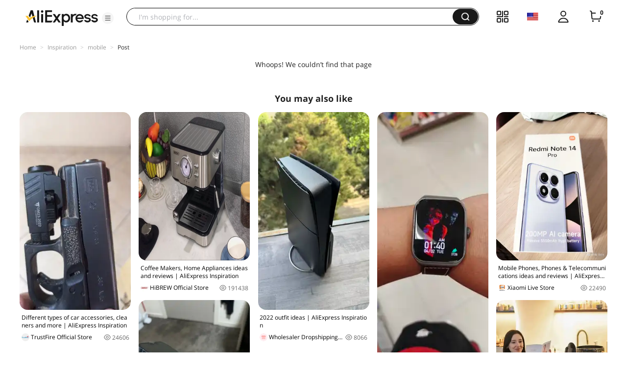

--- FILE ---
content_type: application/javascript
request_url: https://aplus.aliexpress.com/eg.js?t=1769750863421
body_size: 75
content:
window.goldlog=(window.goldlog||{});goldlog.Etag="US8DIka8whUCAQMOmBINa8ib";goldlog.stag=2;